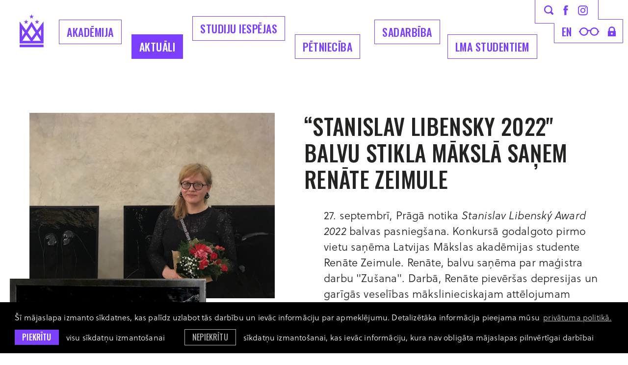

--- FILE ---
content_type: text/html; charset=utf-8
request_url: https://www.lma.lv/aktuali/-stanislav-libensky-2022-balvu-stikla-maksla-sanem-renate-zeimule-
body_size: 6706
content:
<!DOCTYPE html> 
<html lang="lv">
<head>
	<meta charset="UTF-8"> 
	<meta http-equiv="X-UA-Compatible" content="IE=edge">
	<meta name="viewport" content="width=device-width, initial-scale=1">
	
	<meta name="SKYPE_TOOLBAR" content="SKYPE_TOOLBAR_PARSER_COMPATIBLE" />
	
	<meta name="keywords" content="māksla, dizains, izglītība, akadēmija, studijas" />
	<meta name="description" content="Latvijas Mākslas akadēmija ir izglītības iestāde ar studiju programmām mākslās un dizainā." />
	<meta name="author" content="LMA">

	<title> “STANISLAV LIBENSKY 2022" BALVU STIKLA MĀKSLĀ SAŅEM RENĀTE ZEIMULE  — Latvijas Mākslas akadēmija</title>
	<link rel="apple-touch-icon-precomposed" sizes="57x57" href="/assets/favicons/apple-touch-icon-57x57.png" />
	<link rel="apple-touch-icon-precomposed" sizes="114x114" href="/assets/favicons/apple-touch-icon-114x114.png" />
	<link rel="apple-touch-icon-precomposed" sizes="72x72" href="/assets/favicons/apple-touch-icon-72x72.png" />
	<link rel="apple-touch-icon-precomposed" sizes="144x144" href="/assets/favicons/apple-touch-icon-144x144.png" />
	<link rel="apple-touch-icon-precomposed" sizes="60x60" href="/assets/favicons/apple-touch-icon-60x60.png" />
	<link rel="apple-touch-icon-precomposed" sizes="120x120" href="/assets/favicons/apple-touch-icon-120x120.png" />
	<link rel="apple-touch-icon-precomposed" sizes="76x76" href="/assets/favicons/apple-touch-icon-76x76.png" />
	<link rel="apple-touch-icon-precomposed" sizes="152x152" href="/assets/favicons/apple-touch-icon-152x152.png" />
	<link rel="icon" type="image/png" href="/assets/favicons/favicon-196x196.png" sizes="196x196" />
	<link rel="icon" type="image/png" href="/assets/favicons/favicon-96x96.png" sizes="96x96" />
	<link rel="icon" type="image/png" href="/assets/favicons/favicon-32x32.png" sizes="32x32" />
	<link rel="icon" type="image/png" href="/assets/favicons/favicon-16x16.png" sizes="16x16" />
	<link rel="icon" type="image/png" href="/assets/favicons/favicon-128.png" sizes="128x128" />
	<meta name="application-name" content="&nbsp;"/>
	<meta name="msapplication-TileColor" content="#FFFFFF" />
	<meta name="msapplication-TileImage" content="/assets/favicons/mstile-144x144.png" />
	<meta name="msapplication-square70x70logo" content="/assets/favicons/mstile-70x70.png" />
	<meta name="msapplication-square150x150logo" content="/assets/favicons/mstile-150x150.png" />
	<meta name="msapplication-wide310x150logo" content="/assets/favicons/mstile-310x150.png" />
	<meta name="msapplication-square310x310logo" content="/assets/favicons/mstile-310x310.png" />
	<link rel="alternate" hreflang="lv" href="/lv" />
	<link rel="canonical" href="/lv" />
	<link rel="alternate" hreflang="en" href="/en" />
	
	<meta property="og:title" content="“STANISLAV LIBENSKY 2022&quot; BALVU STIKLA MĀKSLĀ SAŅEM RENĀTE ZEIMULE"/>
	<meta property="og:url" content="https://www.lma.lv/aktuali/-stanislav-libensky-2022-balvu-stikla-maksla-sanem-renate-zeimule-"/>
	<meta property="og:site_name" content="Latvijas Mākslas akadēmija"/>
	<meta property="og:image" content="https://www.lma.lv/uploads/news/3743/thumb/img-6949-2.jpg"/>
	<meta property="og:image:width" content="560"/>
	<meta property="og:image:height" content="460"/>
	<meta name="twitter:card" content="summary_large_image" />
	<meta name="twitter:title" content="“STANISLAV LIBENSKY 2022&quot; BALVU STIKLA MĀKSLĀ SAŅEM RENĀTE ZEIMULE"/>
	<meta name="twitter:site" content="@ArtAcademy_LV" />
	<meta name="twitter:creator" content="@ArtAcademy_LV" />
	<meta name="twitter:image" content="https://www.lma.lv/uploads/news/3743/thumb/img-6949-2.jpg" />
	<meta name="twitter:card" content="summary" />
	<meta name="twitter:url" content="https://www.lma.lv/aktuali/-stanislav-libensky-2022-balvu-stikla-maksla-sanem-renate-zeimule-"/>
	<meta name="twitter:title" content="“STANISLAV LIBENSKY 2022&quot; BALVU STIKLA MĀKSLĀ SAŅEM RENĀTE ZEIMULE"/>
	<meta name="twitter:image" content="https://www.lma.lv/uploads/news/3743/thumb/img-6949-2.jpg" />

	
	<link rel="stylesheet" href="https://use.typekit.net/zbw0ive.css">
	<link rel="stylesheet" href="/assets/css/main.min.css?v=1.0.29">
	<link rel="stylesheet" href="/assets/css/cookies.css?v=1.0.0">

	<!--[if lt IE 9]>
	<script src="/bower_components/html5shiv/dist/html5shiv.min.js"></script>
	<![endif]-->

	<script>
		var sys_lang = 'lv';
		var cookieconsent_href = '/privatuma-politika';
	</script>

	<script>
		window.dataLayer = window.dataLayer || [];
        function gtag(){dataLayer.push(arguments);}
        gtag('consent', 'default', {
			'ad_storage': 'denied',
            'ad_user_data': 'denied',
            'ad_personalization': 'denied',
            'analytics_storage': 'denied'
        });
	</script>

	<script src="/bower_components/jquery/dist/jquery.min.js"></script>
	<script src="/js/dictionary/"></script>
	<script src="/assets/vendor/paroller/jquery.paroller.min.js"></script>
	
	<link rel="stylesheet" href="/assets/vendor/slick/slick.css">
	<script src="/assets/vendor/slick/slick.min.js"></script>
	
	
	
	<link rel="stylesheet" href="/assets/vendor/fancybox/jquery.fancybox.min.css">
	<script src="/assets/vendor/fancybox/jquery.fancybox.min.js"></script>
	
	
	
	<script src="/assets/scripts/init.js?v=1.0.24"></script>

	<link rel="stylesheet" href="//cdnjs.cloudflare.com/ajax/libs/cookieconsent2/3.0.3/cookieconsent.min.css" />
	<script src="//cdnjs.cloudflare.com/ajax/libs/cookieconsent2/3.0.3/cookieconsent.min.js"></script>

	<!-- Google tag (gtag.js) -->
	<script async src="https://www.googletagmanager.com/gtag/js?id=G-E65CWG8QT7"></script>
	<script>
		window.dataLayer = window.dataLayer || [];
		function gtag(){dataLayer.push(arguments);}
		gtag('js', new Date());
		gtag('config', 'G-E65CWG8QT7');
	</script>

	<script>
		initCookieConsent();
	</script>
</head>

<body class="news-article-page">
	<!--[if lt IE 9]>
		<p class="legacy-browser">You are using an <b>outdated</b> browser. Please <a href="http://outdatedbrowser.com/" target="_blank" rel="nofollow">upgrade your browser</a> to improve your experience.</p>
	<![endif]-->

	

	
	<div class="main-top-search-block dark clearfix">
		<div class="l-wrap">
			<a href="#" class="close-top-search">
				<svg class="icon icon-close-menu" role="img" width="37" height="37" viewBox="0 0 37 37">
					<use xlink:href="/assets/images/svg-defs.svg#icon-close-menu"></use>
				</svg>
			</a>
			<form id="top-search-form" class="search-form-js" action="/mekletajs" method="get">
				<div class="input-block clearfix">
					<input name="q" class="input-search" placeholder="Meklēt" onfocus="this.placeholder=''" onblur="this.placeholder='Meklēt'" type="text">
					<a href="#" class="submit-search">
						<svg class="icon icon-search" role="img" width="40" height="40" viewBox="0 0 19 19">
							<use xlink:href="/assets/images/svg-defs.svg#icon-search"></use>
						</svg>
					</a>
				</div>
				<a href="#" class="btn submit-search mob-submit-search">Meklēt</a>
			</form>
		</div>
	</div>
	
	
	<header class="main-header clearfix">
		<div class="l-wrap clearfix">
			<a href="/lv" class="main-logo">
				<svg class="icon icon-main-logo" role="img" width="49" height="68" viewBox="0 0 49 68">
					<use xlink:href="/assets/images/svg-defs.svg#icon-main-logo-new"/>
				</svg>
				<span class="main-logo-letter">
					<svg class="icon icon-main-logo-letters" role="img" width="50" height="26" viewBox="0 0 50 26">
						<use xlink:href="/assets/images/svg-defs.svg#icon-main-logo-letters"/>
					</svg>
				</span>
			</a>

			<a href="#" class="mob-hamburger">Izvēlne</a>
			
			<nav class="mob-language-menu clearfix">
				
				<a class="lang-link" href="/en">en</a>
				
			</nav>
			
			<a class="mob-search-link search-link" href="#">
				<svg class="icon icon-search" role="img" width="19" height="19" viewBox="0 0 19 19">
					<use xlink:href="/assets/images/svg-defs.svg#icon-search"></use>
				</svg>
			</a>
			<a href="#" class="close-main-menu">
				<svg class="icon icon-close-menu" role="img" width="37" height="37" viewBox="0 0 37 37">
					<use xlink:href="/assets/images/svg-defs.svg#icon-close-menu"/>
				</svg>
			</a>
			
			<div class="main-menu-block clearfix">
				
				<nav class="main-navigation-block clearfix">
					<ul class="main-navigation unstyled-list clearfix">
						
						<li class="with-submenu">
							<a class="link" href="/akademija">Akadēmija</a>
							
							<div class="submenu-outer-block clearfix">
								<ul class="submenu unstyled-list">
									
									<li><a class="submenu-link" href="/akademija/par-akademiju">Par akadēmiju</a></li>
									
									<li><a class="submenu-link" href="/akademija/programmas">Studiju programmas</a></li>
									
									<li><a class="submenu-link" href="/akademija/struktura">Struktūra</a></li>
									
									<li><a class="submenu-link" href="/akademija/musu-cilveki">Mūsu cilvēki</a></li>
									
									<li><a class="submenu-link" href="/akademija/pilot">Mākslas telpa PILOT</a></li>
									
									<li><a class="submenu-link" href="/akademija/projekti">Aktuālie projekti</a></li>
									
									<li><a class="submenu-link" href="/akademija/koris-senais-kalns">LMA koris Senais Kalns</a></li>
									
									<li><a class="submenu-link" href="/akademija/dokumenti-1">Dokumenti</a></li>
									
									<li><a class="submenu-link" href="/akademija/iepirkumi-1">Iepirkumi</a></li>
									
									<li><a class="submenu-link" href="/akademija/bankas-rekviziti">Bankas rekvizīti</a></li>
									
									<li><a class="submenu-link" href="/akademija/kontakti">Kontakti</a></li>
									
									<li><a class="submenu-link" href="/akademija/logo">Logo</a></li>
									
									<li><a class="submenu-link" href="/akademija/studiju-norises-vietas">Studiju norises vietas</a></li>
									
								</ul>
							</div>
							
						</li>
						
						<li class="with-submenu">
							<a class="link active" href="/aktuali">Aktuāli</a>
							
							<div class="submenu-outer-block clearfix">
								<ul class="submenu unstyled-list">
									
									<li><a class="submenu-link" href="/aktuali/akademijas-jaunumi">Akadēmijas jaunumi</a></li>
									
									<li><a class="submenu-link" href="/aktuali/studenti-raksta-1">Studenti raksta</a></li>
									
									<li><a class="submenu-link" href="/aktuali/kulturas-jaunumi">Kultūras jaunumi</a></li>
									
									<li><a class="submenu-link" href="/aktuali/petnieciba">Pētniecība</a></li>
									
									<li><a class="submenu-link" href="/aktuali/studiju-jaunumi">Studiju jaunumi</a></li>
									
									<li><a class="submenu-link" href="https://virtuaal.lma.lv/gallery/main/" target="_blank" rel="nofollow">LMA virtuālā galerija</a></li>
									
									<li><a class="submenu-link" href="/aktuali/erasmus-aktivitates">Erasmus+ aktivitātes</a></li>
									
									<li><a class="submenu-link" href="/aktuali/vakances-1">Vakances</a></li>
									
									<li><a class="submenu-link" href="/aktuali/galerija">Foto galerija</a></li>
									
									<li><a class="submenu-link" href="/aktuali/kalendars">Kalendārs</a></li>
									
								</ul>
							</div>
							
						</li>
						
						<li class="with-submenu">
							<a class="link" href="/studijas">Studiju iespējas</a>
							
							<div class="submenu-outer-block clearfix">
								<ul class="submenu unstyled-list">
									
									<li><a class="submenu-link" href="/studijas/bakalaura-programmas-iestajparbaudijumu-uzdevumi-20262027-stg">Bakalaura programmas iestājpārbaudījumu uzdevumi 2026./2027. st.g.</a></li>
									
									<li><a class="submenu-link" href="/studijas/studiju-nozares">Studiju specialitātes</a></li>
									
									<li><a class="submenu-link" href="/akademija/programmas">Studiju programmas</a></li>
									
									<li><a class="submenu-link" href="/studijas/kursi-viesstudentiem">Kursi viesstudentiem</a></li>
									
									<li><a class="submenu-link" href="/studijas/kursi-klausitajiem">Kursi klausītājiem</a></li>
									
									<li><a class="submenu-link" href="/studijas/sagatavosanas-kursi">Sagatavošanas kursi</a></li>
									
									<li><a class="submenu-link" href="/studijas/lma-muzizglitibas-kursi">LMA Mūžizglītības kursi</a></li>
									
								</ul>
							</div>
							
						</li>
						
						<li class="with-submenu">
							<a class="link" href="/petnieciba-1">Pētniecība</a>
							
							<div class="submenu-outer-block clearfix">
								<ul class="submenu unstyled-list">
									
									<li><a class="submenu-link" href="/petnieciba-1/petniecibas-aktualitates">Pētniecības aktualitātes</a></li>
									
									<li><a class="submenu-link" href="/petnieciba-1/konferences-1">Konferences</a></li>
									
									<li><a class="submenu-link" href="/petnieciba-1/makslas-vestures-instituts">LMA Mākslas vēstures institūts</a></li>
									
									<li><a class="submenu-link" href="/petnieciba-1/lma-dizaina-un-arhitekturas-instituts">LMA Laikmetīgās mākslas, dizaina un arhitektūras institūts</a></li>
									
									<li><a class="submenu-link" href="/petnieciba-1/lma-restauracijas-un-materialu-izpetes-instituts-">LMA Restaurācijas un materiālu izpētes institūts </a></li>
									
									<li><a class="submenu-link" href="/petnieciba-1/petijumu-projekti">Pētījumu projekti</a></li>
									
								</ul>
							</div>
							
						</li>
						
						<li class="with-submenu">
							<a class="link" href="/sadarbiba">Sadarbība</a>
							
							<div class="submenu-outer-block clearfix">
								<ul class="submenu unstyled-list">
									
									<li><a class="submenu-link" href="/sadarbiba/sadarbibas-partneri">Sadarbības partneri</a></li>
									
									<li><a class="submenu-link" href="/sadarbiba/erasmus">Erasmus+</a></li>
									
									<li><a class="submenu-link" href="/sadarbiba/kuno-1">Kuno</a></li>
									
									<li><a class="submenu-link" href="/sadarbiba/cirrus">Cirrus</a></li>
									
									<li><a class="submenu-link" href="/akademija/projekti">Projekti</a></li>
									
									<li><a class="submenu-link" href="http://baltsenior.lma.lv/" target="_blank" rel="nofollow">BaltSe@nioR bibliotēka</a></li>
									
									<li><a class="submenu-link" href="/sadarbiba/absolventu-asociacija">Absolventu asociācija</a></li>
									
									<li><a class="submenu-link" href="/akademija/atbalstitaji">Atbalstītāji</a></li>
									
								</ul>
							</div>
							
						</li>
						
						<li class="with-submenu">
							<a class="link" href="/studentiem">LMA Studentiem</a>
							
							<div class="submenu-outer-block clearfix">
								<ul class="submenu unstyled-list">
									
									<li><a class="submenu-link" href="/studentiem/lekciju-saraksts">Lekciju saraksts</a></li>
									
									<li><a class="submenu-link" href="https://lms.lma.lv/login/index.php" target="_blank" rel="nofollow">LMA Moodle</a></li>
									
									<li><a class="submenu-link" href="/studentiem/sesijas-grafiks">Skašu un sesijas grafiks</a></li>
									
									<li><a class="submenu-link" href="/studentiem/studiju-jaunumi-1">Studiju jaunumi</a></li>
									
									<li><a class="submenu-link" href="/akademija/struktura/biblioteka">Bibliotēka</a></li>
									
									<li><a class="submenu-link" href="/sadarbiba/erasmus">Erasmus+</a></li>
									
									<li><a class="submenu-link" href="/studentiem/stipendijas">Stipendijas</a></li>
									
									<li><a class="submenu-link" href="/studentiem/studejoso-pasparvalde">Studējošo pašpārvalde</a></li>
									
									<li><a class="submenu-link" href="/studentiem/diplomi-un-pielikumi">Diplomi un pielikumi</a></li>
									
									<li><a class="submenu-link" href="/studentiem/studentu-karjeras-atbalsta-centrs">Studentu karjeras atbalsta centrs</a></li>
									
								</ul>
							</div>
							
						</li>
						
					</ul>
				</nav>
				

				<div class="top-icon-block clearfix">
					<svg class="top-icon-block-border" role="img" viewBox="0 0 180 88">
						<use xlink:href="/assets/images/svg-defs.svg#top-icon-block-border-new"></use>
					</svg>
					<div class="top-block clearfix">
						<a class="link search-link" href="#">
							<svg class="icon icon-search" role="img" width="19" height="19" viewBox="0 0 19 19">
								<use xlink:href="/assets/images/svg-defs.svg#icon-search"></use>
							</svg>
						</a>
						<a class="link facebook-link" href="https://www.facebook.com/makslasakademija/" target="_blank" rel="nofollow">
							<svg class="icon icon-facebook-small" role="img" width="10" height="20" viewBox="0 0 10 20">
								<use xlink:href="/assets/images/svg-defs.svg#icon-facebook-small"></use>
							</svg>
						</a>
						<a class="link instagram-link" href="https://www.instagram.com/makslasakademija/" target="_blank" rel="nofollow">
							<svg class="icon icon-instagram-small" role="img" width="20" height="21" viewBox="0 0 20 21">
								<use xlink:href="/assets/images/svg-defs.svg#icon-instagram-small"></use>
							</svg>
						</a>
					</div>
					<div class="bottom-block clearfix">
						
						<nav class="language-menu clearfix">
							
							<a class="lang-link" href="/en">en</a>
							
						</nav>
						
						<a class="link glases-link" href="#">
							<svg class="icon icon-glases" role="img" width="42" height="17" viewBox="0 0 42 17">
								<use xlink:href="/assets/images/svg-defs.svg#icon-glases"></use>
							</svg>
						</a>
						<a class="link lock-link" href="https://lma-idp.lanet.lv/simplesaml/module.php/core/loginuserpass.php?AuthState=_f96d894d4b42a80450d9e12fcf8dee11fd89201166%3Ahttps%3A%2F%2Flma-idp.lanet.lv%2Fsimplesaml%2Fsaml2%2Fidp%2FSSOService.php%3Fspentityid%3Dhttps%253A%252F%252Fluis.lu.lv%252Fshibboleth%26cookieTime%3D1567755641%26RelayState%3Dss%253Amem%253A44c6d0e3a20c4f2b1b962da2ebf24e12467c9e3b6e76c957596d57c5780f38c5" target="_blank" rel="nofollow">
							<svg class="icon icon-lock" role="img" width="16" height="20" viewBox="0 0 16 20">
								<use xlink:href="/assets/images/svg-defs.svg#icon-lock"></use>
							</svg>
						</a>
					</div>
				</div>
			</div>
			<div class="bg-filter"></div>
		</div>
		
		
	</header>

	
		
	<main>
		
		


<section class="section clearfix">
	<div class="l-wrap">
		<article class="simple-article with-images clearfix">
			<div class="simple-article-text-block clearfix">
				<header class="article-section-header clearfix">
					<h2 class="heading2 tt-unset"> “STANISLAV LIBENSKY 2022" BALVU STIKLA MĀKSLĀ SAŅEM RENĀTE ZEIMULE </h2>
				</header>
				
				<div class="mobile-image-block clearfix">
					
					<a href="#" class="thumb open-slick-gallery" data-slide="0" data-gallery="1">
						<img src="/uploads/news/3743/thumb/img-6949-2.jpg" alt="">
					</a>
					
					
					<div class="btn-block center clearfix">
						<a href="#" class="btn open-slick-gallery" data-slide="0" data-gallery="1">Visi foto</a>
					</div>
					
				</div>
				
				<div class="text-content not-first-child clearfix">
					<p>27. septembrī, Prāgā notika <em>Stanislav Libensk&yacute; Award 2022</em> balvas pasnieg&scaron;ana. Konkursā godalgoto pirmo vietu saņēma Latvijas Mākslas akadēmijas studente Renāte Zeimule. Renāte, balvu saņēma par maģistra darbu &quot;Zu&scaron;ana&quot;. Darbā, Renāte pievēr&scaron;as depresijas un garīgās veselības mākslinieciskajam attēlojumam stikla tehnikā. Tehniski darbs sastāv no četru objektu sērijas, kas veidots no kausēta, krāsota lok&scaron;ņu stikla, virsmā veicot gravējumus. Darbu raksturo estētiska forma, līniju kompozīcija un darba tehniskā izpildījuma sarežģītība. Žūrijas locekļi īpa&scaron;i izcēla mākslas darba kvalitāti, vienkār&scaron;ību un darbā attēlotās sievietes figūras emocionālo attēlojumu.<br />
<br />
<em>Stanislav Libensk&yacute;</em> konkursa mērķis ir atbalstīt jaunos māksliniekus profesionālās karjeras sākumā. Renāte balvā saņems bezmaksas dalību vasaras skolā, Pilčukas Stikla skolā, ASV. Papildu informācija par konkursa norisi klik&scaron;ķināt <em><a href="https://libenskyaward.org/">&scaron;eit</a></em>.<br />
<br />
Balvai &scaron;ogad pieteicās 122 mākslinieki un finālā iekļuva 39 mākslinieki no 14 valstīm. Balvas laureātu un visu finālistu darbi ir apskatāmi līdz &scaron;.g. 22. oktobrim Rozenberga pilī, Prāgā.</p>


					
				</div>
				<footer class="article-footer c-gray">
					<time class="article-date footer-link tt-uppercase clearfix" datetime="2022-10-01">1 Okt 2022</time>
					
					<div class="article-category-block">
						<div class="label footer-link tt-uppercase">Kategorija</div>
						<a href="/aktuali/kulturas-jaunumi" class="article-category footer-link tt-uppercase c-gray">Kultūras jaunumi</a>
					</div>
					

					
					<div class="share-block clearfix" style="">
						<div class="share-social-list clearfix">
							<a onclick="window.open(this.href, '', 'resizable=no,status=no,location=no,toolbar=no,menubar=no,fullscreen=no,scrollbars=no,dependent=no,width=640,height=480'); return false;" href="https://www.facebook.com/share.php?u=https%3A%2F%2Fwww.lma.lv%2Faktuali%2F-stanislav-libensky-2022-balvu-stikla-maksla-sanem-renate-zeimule-" class="share-link facebook" target="_blank" rel="nofollow">
								<svg class="icon icon-facebook" role="img" width="49" height="49" viewBox="0 0 49 49">
									<use xlink:href="/assets/images/svg-defs.svg#icon-share-facebook"></use>
								</svg>
							</a>
							<a onclick="window.open(this.href, '', 'resizable=no,status=no,location=no,toolbar=no,menubar=no,fullscreen=no,scrollbars=no,dependent=no,width=640,height=480'); return false;" href="https://twitter.com/intent/tweet?text=+%E2%80%9CSTANISLAV+LIBENSKY+2022%22+BALVU+STIKLA+M%C4%80KSL%C4%80+SA%C5%85EM+REN%C4%80TE+ZEIMULE+:+https%3A%2F%2Fwww.lma.lv%2Faktuali%2F-stanislav-libensky-2022-balvu-stikla-maksla-sanem-renate-zeimule-&source=webclient" class="share-link twitter" target="_blank" rel="nofollow">
								<svg class="icon icon-twitter" role="img" width="49" height="49" viewBox="0 0 49 49">
									<use xlink:href="/assets/images/svg-defs.svg#icon-share-x"></use>
								</svg>
							</a>
							<a href="mailto:?subject=Check%20out%20%22%20%E2%80%9CSTANISLAV%20LIBENSKY%202022%22%20BALVU%20STIKLA%20M%C4%80KSL%C4%80%20SA%C5%85EM%20REN%C4%80TE%20ZEIMULE%20%22&body=Link%0A%20https%3A%2F%2Fwww.lma.lv%2Faktuali%2F-stanislav-libensky-2022-balvu-stikla-maksla-sanem-renate-zeimule-" class="share-link email" target="_blank" rel="nofollow">
								<svg class="icon icon-email" role="img" width="49" height="49" viewBox="0 0 49 49">
									<use xlink:href="/assets/images/svg-defs.svg#icon-share-email"></use>
								</svg>
							</a>
							
						</div>
					</div>
					

					
					<div class="next-article-block clearfix">
						<a href="/aktuali/aicina-pieteikties-baff-prakses-programmai-asv" class="next-article-link footer-link">Nākamais raksts →</a>
						<p class="description footer-link">AICINA PIETEIKTIES "BAFF" PRAKSES PROGRAMMAI ASV</p>
					</div>
					
				</footer>
			</div>
			
			
			<div class="simple-article-side-images-block clearfix">
				
				<a href="#" class="thumb open-slick-gallery" data-slide="0" data-gallery="1">
					<span class="bg-image" style="background-image: url('/uploads/news/3743/img-6949-2.jpg');"></span>
					<img class="sizer" src="/uploads/news/3743/img-6949-2.jpg" alt="">
				</a>
				
				<a href="#" class="thumb open-slick-gallery" data-slide="1" data-gallery="1">
					<span class="bg-image" style="background-image: url('/uploads/news/3743/1.jpg');"></span>
					<img class="sizer" src="/uploads/news/3743/1.jpg" alt="">
				</a>
				
				<a href="#" class="thumb open-slick-gallery" data-slide="2" data-gallery="1">
					<span class="bg-image" style="background-image: url('/uploads/news/3743/2.jpg');"></span>
					<img class="sizer" src="/uploads/news/3743/2.jpg" alt="">
				</a>
				
				<a href="#" class="thumb open-slick-gallery" data-slide="3" data-gallery="1">
					<span class="bg-image" style="background-image: url('/uploads/news/3743/kopa.jpg');"></span>
					<img class="sizer" src="/uploads/news/3743/kopa.jpg" alt="">
				</a>
				
				
				<div class="btn-block center clearfix">
					<a href="#" class="btn open-slick-gallery" data-slide="0" data-gallery="1">Visi foto</a>
				</div>
				
			</div>
			
		</article>

		
		<div class="lightbox slick-lightbox clearfix" data-gallery="1">
			<a href="#" class="close-lightbox">
				<svg class="icon icon-close-menu" role="img" width="37" height="37" viewBox="0 0 37 37">
					<use xlink:href="/assets/images/svg-defs.svg#icon-close-menu"></use>
				</svg>
			</a>
			<div class="slick-gallery">
				
				<div class="slide">
					<img class="slide-img" src="/uploads/news/3743/img-6949-2.jpg" alt="">
					
				</div>
				
				<div class="slide">
					<img class="slide-img" src="/uploads/news/3743/1.jpg" alt="">
					
				</div>
				
				<div class="slide">
					<img class="slide-img" src="/uploads/news/3743/2.jpg" alt="">
					
				</div>
				
				<div class="slide">
					<img class="slide-img" src="/uploads/news/3743/kopa.jpg" alt="">
					
				</div>
				
				<div class="slide">
					<img class="slide-img" src="/uploads/news/3743/3.jpg" alt="">
					
				</div>
				
				<div class="slide">
					<img class="slide-img" src="/uploads/news/3743/4.jpg" alt="">
					
				</div>
				
			</div>
			<div class="slide-bottom-description-block clearfix"></div>
		</div>
		
	</div>
</section>

	</main>
		
	

	
	<footer class="main-footer">
		<div class="footer-inner-block l-wrap">
			<div class="footer-logo-block">
				<img class="footer-logo" src="/assets/images/lma-logo-new.svg" alt="">
			</div>
			
			<div class="footer-links-block clearfix">
				
				<section class="follow-us-block clearfix">
					<h2 class="footer-title">Seko mums</h2>
					<div class="link-list">
						
						<a href="https://www.facebook.com/makslasakademija/" class="link" target="_blank" rel="nofollow">Facebook</a>
						
						<a href="https://www.instagram.com/makslasakademija/" class="link" target="_blank" rel="nofollow">Instagram</a>
						
						<a href="https://twitter.com/artacademy_lv" class="link" target="_blank" rel="nofollow">Twitter</a>
						
					</div>
				</section>
				
				
				
				<section class="industries-block clearfix">
					<h2 class="footer-title">Nozares</h2>
					
					<nav class="footer-nav clearfix">
						
						<a class="link" href="/studijas/studiju-nozares/gleznieciba">Glezniecība</a>
						
						<a class="link" href="/studijas/studiju-nozares/grafika">Grafika</a>
						
						<a class="link" href="/studijas/studiju-nozares/telnieciba">Tēlniecība</a>
						
						<a class="link" href="/studijas/studiju-nozares/zimesana">Zīmēšana (MA)</a>
						
						<a class="link" href="/studijas/studiju-nozares/tekstilmaksla">Tekstils</a>
						
						<a class="link" href="/studijas/studiju-nozares/keramika">Keramika</a>
						
						<a class="link" href="/studijas/studiju-nozares/stikla-maksla">Stikla māksla</a>
						
						<a class="link" href="/studijas/studiju-nozares/modes-maksla">Modes dizains</a>
						
						<a class="link" href="/studijas/studiju-nozares/metala-dizains">Metāla dizains</a>
						
						<a class="link" href="/studijas/studiju-nozares/grafikas-dizains">Grafikas dizains</a>
						
						<a class="link" href="/studijas/studiju-nozares/interjera-dizains">Interjera dizains</a>
						
						<a class="link" href="/studijas/studiju-nozares/produktu-dizains">Produktu dizains</a>
						
						<a class="link" href="/studijas/studiju-nozares/funkcionalais-dizains">Funkcionālais dizains (MA)</a>
						
						<a class="link" href="/studijas/studiju-nozares/pakalpojumu-dizaina-strategijas-un-inovacijas">Pakalpojumu dizaina stratēģijas un inovācijas (MA)</a>
						
						<a class="link" href="/studijas/studiju-nozares/vizuala-komunikacija">Vizuālā komunikācija</a>
						
						<a class="link" href="/studijas/studiju-nozares/kustiba-attels-skana">Kustība. Attēls. Skaņa.</a>
						
						<a class="link" href="/studijas/studiju-nozares/scenografija">Scenogrāfija</a>
						
						<a class="link" href="/studijas/studiju-nozares/vides-maksla">Vides māksla</a>
						
						<a class="link" href="/studijas/studiju-nozares/restauracija">Restaurācija</a>
						
						<a class="link" href="/studijas/studiju-nozares/makslas-vesture-un-teorija">Mākslas vēsture un teorija</a>
						
						<a class="link" href="/studijas/studiju-nozares/kuratoru-studijas-ma">Kuratoru studijas (MA)</a>
						
						<a class="link" href="/studijas/studiju-nozares/post">POST (MA)</a>
						
						<a class="link" href="/studijas/studiju-nozares/humanitaro-zinatnu-katedra">Humanitāro zinātņu katedra</a>
						
					</nav>
				</section>
				
			</div>

			<div class="copyright-block">
				<a href="#" class="back-to-top">
					<svg class="icon icon-back-to-top" role="img" width="33" height="60" viewBox="0 0 33 60">
						<use xlink:href="/assets/images/svg-defs.svg#icon-back-to-top"/>
					</svg>
				</a>
				
				<div class="footer-bottom-nav">
					
					<a class="link" href="/privatuma-politika">Privātuma politika</a>
					
					<a class="link" href="/pieklustamibas-pazinojums">Piekļūstamības paziņojums</a>
					
				</div>
				
				<p>&copy; LMA 2026. Visas tiesības aizsargātas. <a class="link" href="https://www.facebook.com/profile.php?id=100004442141240" target="_blank" rel="nofollow">Rūtas Jumītes</a> dizains — <a class="link" href="https://graftik.com" target="_blank">Graftik</a> izstrāde</p>
			</div>
		</div>
	</footer>
	
	
	
	<script src="/bower_components/svg4everybody/dist/svg4everybody.min.js"></script>
	<script>svg4everybody();</script>
</body>
</html>